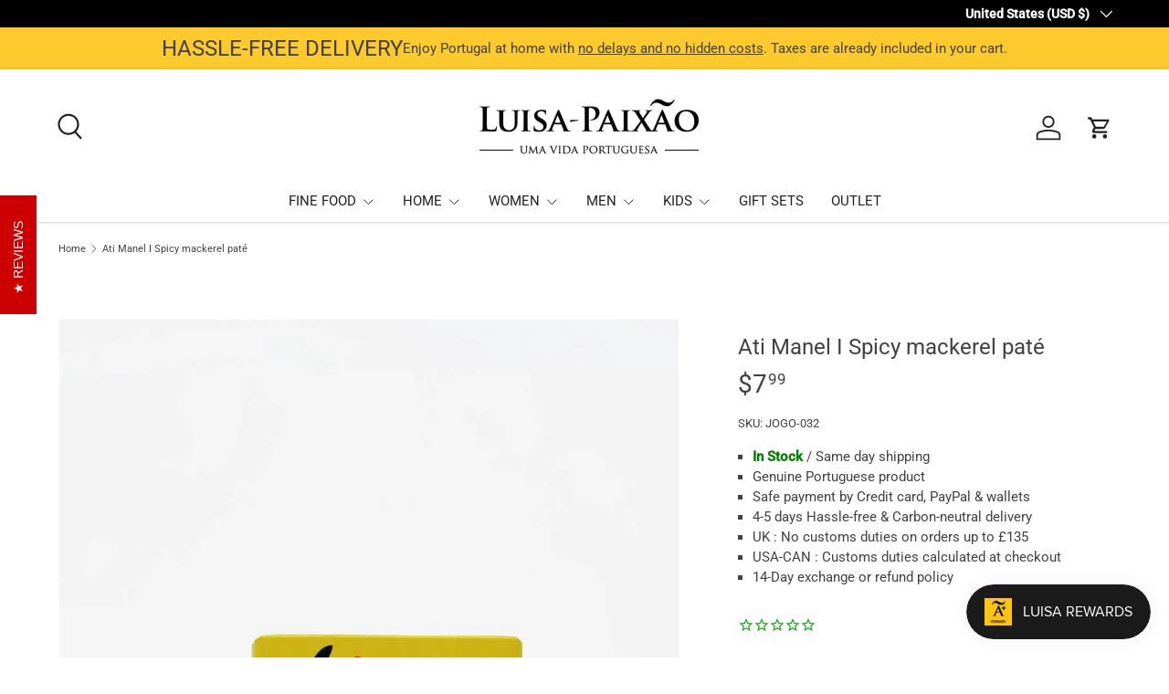

--- FILE ---
content_type: text/javascript
request_url: https://www.luisa-paixao.us/cdn/shop/t/11/assets/search-form.js?v=43677551656194261111767371600
body_size: 118
content:
if(!customElements.get("search-form")){class SearchForm extends HTMLElement{constructor(){super(),this.input=this.querySelector(".js-search-input"),this.productTypeSelect=this.querySelector(".js-search-product-types"),this.productTypeInput=document.getElementById("product_type_input"),this.resetBtn=this.querySelector(".js-search-reset"),this.addListeners(),this.init()}addListeners(){this.input.addEventListener("input",debounce(this.handleInput.bind(this))),this.productTypeSelect&&this.productTypeSelect.addEventListener("change",this.handleProductTypeChange.bind(this)),this.resetBtn.addEventListener("click",this.handleReset.bind(this))}init(){(this.input.dataset.placeholderTwo||this.input.dataset.placeholderThree)&&(this.input.dataset.placeholderPromptsMob==="true"||theme.mediaMatches.md)&&this.typeInPlaceholders()}typeInPlaceholders(){const typingSpeed=this.input.dataset.typingSpeed||100,deletingSpeed=this.input.dataset.deletingSpeed||60,delayAfterDeleting=this.input.dataset.delayAfterDeleting||500,delayBeforeFirstDelete=this.input.dataset.delayBeforeFirstDelete||2e3,delayAfterWordTyped=this.input.dataset.delayAfterWordTyped||2400,placeholders=[];this.input.placeholder&&placeholders.push(this.input.placeholder),this.input.dataset.placeholderTwo&&placeholders.push(this.input.dataset.placeholderTwo),this.input.dataset.placeholderThree&&placeholders.push(this.input.dataset.placeholderThree);const typeInNextPlaceholder=async placeholder=>{await new Promise(resolve=>{let currentPlaceholder=this.input.getAttribute("placeholder"),nextPlaceholder=currentPlaceholder.length>=3&&placeholder.startsWith(currentPlaceholder)?placeholder.replace(currentPlaceholder,""):placeholder;const typingIntervalId=setInterval(()=>{currentPlaceholder=this.input.getAttribute("placeholder"),this.input.setAttribute("placeholder",currentPlaceholder+nextPlaceholder.charAt(0)),nextPlaceholder.length===1?(resolve(),clearInterval(typingIntervalId)):nextPlaceholder=nextPlaceholder.substring(1)},typingSpeed)})},deleteCurrentPlaceholder=async nextPlaceholder=>{await new Promise(resolve=>{let prevPlaceholder=this.input.getAttribute("placeholder");const deletionIntervalId=setInterval(()=>{const newPlaceholder=prevPlaceholder.substring(0,prevPlaceholder.length-1);this.input.setAttribute("placeholder",newPlaceholder),prevPlaceholder=newPlaceholder,(prevPlaceholder.length===0||prevPlaceholder.length>=3&&nextPlaceholder.startsWith(prevPlaceholder))&&(resolve(),clearInterval(deletionIntervalId))},deletingSpeed)})};let startIndex=0;const showNextPlaceholder=()=>{startIndex=(startIndex+1)%placeholders.length;const nextPlaceholder=placeholders[startIndex];deleteCurrentPlaceholder.call(this,nextPlaceholder).then(()=>{setTimeout(()=>{typeInNextPlaceholder.call(this,nextPlaceholder).then(()=>{setTimeout(showNextPlaceholder.bind(this),delayAfterWordTyped)})},delayAfterDeleting)})};setTimeout(showNextPlaceholder.bind(this),delayBeforeFirstDelete)}handleInput(){this.input.value.length>0?this.input.classList.add("search__input--dirty"):this.input.classList.remove("search__input--dirty")}handleProductTypeChange(evt){this.productTypeInput.value=evt.detail.selectedValue}handleReset(){this.input.classList.remove("search__input--dirty")}}customElements.define("search-form",SearchForm)}
//# sourceMappingURL=/cdn/shop/t/11/assets/search-form.js.map?v=43677551656194261111767371600
